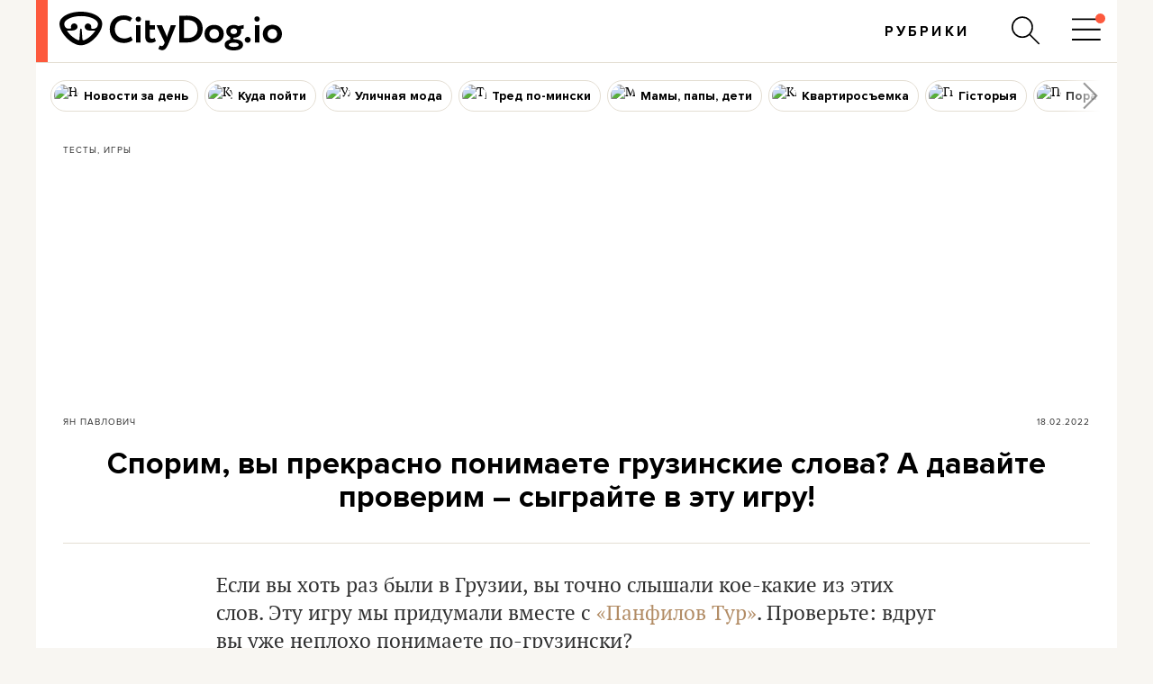

--- FILE ---
content_type: text/html; charset=utf-8
request_url: https://www.google.com/recaptcha/api2/aframe
body_size: 267
content:
<!DOCTYPE HTML><html><head><meta http-equiv="content-type" content="text/html; charset=UTF-8"></head><body><script nonce="g2_WWfw1kV8aYbNGR2jt6A">/** Anti-fraud and anti-abuse applications only. See google.com/recaptcha */ try{var clients={'sodar':'https://pagead2.googlesyndication.com/pagead/sodar?'};window.addEventListener("message",function(a){try{if(a.source===window.parent){var b=JSON.parse(a.data);var c=clients[b['id']];if(c){var d=document.createElement('img');d.src=c+b['params']+'&rc='+(localStorage.getItem("rc::a")?sessionStorage.getItem("rc::b"):"");window.document.body.appendChild(d);sessionStorage.setItem("rc::e",parseInt(sessionStorage.getItem("rc::e")||0)+1);localStorage.setItem("rc::h",'1769652501280');}}}catch(b){}});window.parent.postMessage("_grecaptcha_ready", "*");}catch(b){}</script></body></html>

--- FILE ---
content_type: application/javascript
request_url: https://citydog.io/js/comments.js?r=194
body_size: 6625
content:
// init reply to comment
function setAnswerToValues( objLink )
{
    var currentCommentId = $(objLink).closest('div.container');
    var commentName = $(currentCommentId).attr('id');
    var idComment   = commentName.split("-")[1];
    $('input[name=answer_to]').val(idComment).trigger('change');
    var commentatorName = $('#commentname-'+idComment).text();
    $('#answer-to-cnt-commentatorName').html(commentatorName).show();
    $('.visitor-add-comment__text').addClass('reply');
    cd_comment_textarea_autosize();
}

function likeDislikeComment( objClick )
{
    var sUrl = '/comments/vote/'+$(objClick).data('link');
    var objA = $(objClick);
    objA.addClass('progress_bar');
    $.get(sUrl, function(data){
        var voteArea = objA.closest('.vote_area');
        var commentBlock = voteArea.closest('div.container');

        // validate data
        if (! data.startsWith('<div'))
            return;

        voteArea.replaceWith(data);
        commentBlock.find('.vote_area > span[data-link]').click(function(){
             return likeDislikeComment( $(this) );
        });
    });
    return false;
}

// кнопка "читать полностью" для длинных комментов
function initReadFullComment()
{
    logStepInFunction();

    if($('.comments').length)
    {
        //создание кнопок "читать далее"
        $('.comments-itemText').each(function(){
            if($(this).html().length > 750)
            {
                $(this).html($(this).html().substring(0, 700)
                    + '<span class="comments-itemTextRest">'
                    + $(this).html().substring(700)
                    + '</span><span class="comments-itemTextExpand">...читать полностью</span>');
            }
        });
        //обработка нажатия на кнопку "читать далее"
        $(".comments-itemTextExpand").click(function(){
            var $comment = $(this).parent();
            if($comment.find('.comments-itemTextRest').is(':visible'))
            {
                $comment.parent().find('.comments-itemTextRest').hide()
                        .parent().find('.comments-itemTextExpand').html('...читать полностью');
            }
            else
            {
                $comment.parent().find('.comments-itemTextRest').slideToggle()
                        .parent().find('.comments-itemTextExpand').html('<br/>Свернуть');
            }
        });
    }
}

$(document).ready( function() {
    if (!$('.postPage-comments').length)
        return;
    
    cd_init_comments();

    // Autoresize of text area
    var textarea = document.querySelector('textarea#comment_text');
    if (textarea) {
        textarea.addEventListener('keydown', function(){cd_comment_textarea_autosize();});
        cd_comment_textarea_autosize();
    }
});

function cd_init_comments(){
    // инициализация голосования к комментам
    $('.vote_area > span[data-link]').on('click',function(){
        // исключить зеркала
        if (location.hostname.search('citydog') === -1)
            return false;

        return likeDislikeComment( $(this) );
    });

    // добавить ссылку на комментарий, если был включен ответ на него
    if( $('input[name=answer_to]').val() > 0){
        setAnswerToValues( $("#comment-" + $('input[name=answer_to]').val() ));
    }

    // инициализация кнопки "Ответить"
    $('.answerto').on('click',function(e){
        setAnswerToValues($(this));
        $('html, body').animate({scrollTop: $('.visitor-add-comment__text').offset().top}, 'slow');
        e.preventDefault();
        return false;
    });

    $('.commentsBlock .container').first().addClass('containerFirst');

    // инициализация кнопки отмены ответа на коммент
    $('#answer-to-cnt-cancel').on('click',function(){
        var idComment = $('input[name=answer_to]').val();
        $('input[name=answer_to]').val(0);
        $('.visitor-add-comment__text').removeClass('reply');
        return false;
     });

    // кнопка "читать полностью"
    initReadFullComment();

    //Ищем куку с последним просмотренным комментом и подсвечиваем новые

    // Подсветить новые комментарии, которые появились с момента последнего визита
    var post_id = $(".commentsBlock").attr("name").match(/^comments-post-(.*)$/)[1];
    var last_comment_id = $.cookie("p-"+post_id+"-lcmt-id") || 0;
    var current_last_comment_id = last_comment_id;

    var comments = $("div[id*='comment-']").each(function(index){
        var num_id = this.id.match(/^comment-(.*)$/)[1];
        //подсветку новых включаем только для постов, которые уже просматривались
        if ((last_comment_id > 0) && (num_id > last_comment_id)) {
            $(this).addClass("new");
        }
        //ищем последний коммент в посте по максимальному id
        if (num_id > current_last_comment_id) {
            current_last_comment_id = num_id;
        }
    });
    $.cookie("p-"+post_id+"-lcmt-id", current_last_comment_id, { expires: 10 });


    //Загружаем сохраненное имя комментатора для анонима
    var comment_name = $.cookie("comment_name");
    var comment_email = $.cookie("comment_email");
    var comment_subscribe_to_replies = $.cookie("comment_subscribe_to_replies") || 'on';
    if (comment_name != null || comment_email != null)
        $(".comments-btnLogoutEmail").show();
    if ($("input[name=comment_name]").val() == "")
        $("input[name=comment_name]").val(comment_name);
    if ($("input[name=comment_email]").val() == "")
        $("input[name=comment_email]").val(comment_email);
    if (comment_subscribe_to_replies === 'on') {
        $("input[name=subscribe_to_replies]").prop('checked',true);
    } else if (comment_subscribe_to_replies === '0') {
        $("input[name=subscribe_to_replies]").prop('checked',false);
    }
}

// Autoresize of text area
function cd_comment_textarea_autosize() {
    var textarea_el = document.querySelector('textarea#comment_text');
    setTimeout(function(){
        textarea_el.style.cssText = 'height:auto;';
        // for box-sizing other than "content-box" use:
        // textarea_el.style.cssText = '-moz-box-sizing:content-box';
        textarea_el.style.cssText = 'height:' + (textarea_el.scrollHeight + 0) + 'px';
    },10);
}


--- FILE ---
content_type: application/javascript; charset=utf-8
request_url: https://fundingchoicesmessages.google.com/f/AGSKWxXhI0QY6BkGu0jTxzdJgLNpwXcHpoBqamTEXOiTTKoCTRtEAFVSENJhYHcAIxbHP6gOfnfHhCNBA_CnlT_AoX9BvicwTvEYIQE4WtKIxpprIhPM4_YFsHrAYoVtjmDquNoLwhdu?fccs=W251bGwsbnVsbCxudWxsLG51bGwsbnVsbCxudWxsLFsxNzY5NjUyNTAwLDc3MDAwMDAwMF0sbnVsbCxudWxsLG51bGwsW251bGwsWzddXSwiaHR0cHM6Ly9jaXR5ZG9nLmlvL3Bvc3QvZ2FtZS1nZW9yZ2lhbi13b3Jkcy8iLG51bGwsW1s4LCJvMVpRSzlJWHhXTSJdLFs5LCJlbi1VUyJdLFsxOSwiMiJdLFsxNywiWzBdIl0sWzI0LCIiXSxbMjksImZhbHNlIl1dXQ
body_size: -225
content:
if (typeof __googlefc.fcKernelManager.run === 'function') {"use strict";this.default_ContributorServingResponseClientJs=this.default_ContributorServingResponseClientJs||{};(function(_){var window=this;
try{
var QH=function(a){this.A=_.t(a)};_.u(QH,_.J);var RH=_.ed(QH);var SH=function(a,b,c){this.B=a;this.params=b;this.j=c;this.l=_.F(this.params,4);this.o=new _.dh(this.B.document,_.O(this.params,3),new _.Qg(_.Qk(this.j)))};SH.prototype.run=function(){if(_.P(this.params,10)){var a=this.o;var b=_.eh(a);b=_.Od(b,4);_.ih(a,b)}a=_.Rk(this.j)?_.be(_.Rk(this.j)):new _.de;_.ee(a,9);_.F(a,4)!==1&&_.G(a,4,this.l===2||this.l===3?1:2);_.Fg(this.params,5)&&(b=_.O(this.params,5),_.hg(a,6,b));return a};var TH=function(){};TH.prototype.run=function(a,b){var c,d;return _.v(function(e){c=RH(b);d=(new SH(a,c,_.A(c,_.Pk,2))).run();return e.return({ia:_.L(d)})})};_.Tk(8,new TH);
}catch(e){_._DumpException(e)}
}).call(this,this.default_ContributorServingResponseClientJs);
// Google Inc.

//# sourceURL=/_/mss/boq-content-ads-contributor/_/js/k=boq-content-ads-contributor.ContributorServingResponseClientJs.en_US.o1ZQK9IXxWM.es5.O/d=1/exm=kernel_loader,loader_js_executable/ed=1/rs=AJlcJMzkWD0vxt1gVcfmiBA6nHi7pe9_aQ/m=web_iab_tcf_v2_signal_executable
__googlefc.fcKernelManager.run('\x5b\x5b\x5b8,\x22\x5bnull,\x5b\x5bnull,null,null,\\\x22https:\/\/fundingchoicesmessages.google.com\/f\/AGSKWxUMOi1kPeOo0ZtFZkohnZgA0KI98N5-mXmMqPL2tZ_ZIg9c7wJ8SomKRNDm-jF4JcVJDZQKyWYoTKJtQBS_0bsBFf2A0ARISeBfkRQzRXMXAKqBfZi8Hof5ub7jRcumRdV7l9b_\\\x22\x5d,null,null,\x5bnull,null,null,\\\x22https:\/\/fundingchoicesmessages.google.com\/el\/AGSKWxXFDOUWnUr-peDmDXLtNg3TFy9ytngducn_6q0bmcWPbJfP-oF_CGWiN4HOwq8qn8rgO5T1dsshCx0B865c0j559pFD1lyPSu-JuqMvvip-sjCwdMR83IrzCnElNW-lBDrp8Xan\\\x22\x5d,null,\x5bnull,\x5b7\x5d\x5d\x5d,\\\x22citydog.io\\\x22,1,\\\x22en\\\x22,null,null,null,null,1\x5d\x22\x5d\x5d,\x5bnull,null,null,\x22https:\/\/fundingchoicesmessages.google.com\/f\/AGSKWxUrOjJMOqSuiW2AxpHyp66SvuWvX_kMrFm0TkXI7uhDewNLEbyhjAgTPF0vsmSJdhrUvlWHpMxqr3cDdlNBIz9DgwRZ54V9hxEi5dTmmnvo_jPG-K2pf1RZun5eBxL3EDbkv0yV\x22\x5d\x5d');}

--- FILE ---
content_type: application/javascript; charset=utf-8
request_url: https://fundingchoicesmessages.google.com/f/AGSKWxUCFWmeITrA35Lr62O9EaEbm5HXVcuzWNtr90FsOFDuP7CGFQczHTK9HM1LZOagLFnoahxobJPyg8EtL3sQJw0VWTzrQSpIS9BbOr3HEwkYl29dbybPLwBn_JfQKCAGxXLi380o7c-FX89pEfcSqddDAbnTs9al0WctrnnyIszzwV6mxZu0A_TV7Go=/_-popup-ad./adwrapperiframe._160_600./player/ads./adv-1.
body_size: -1285
content:
window['d5741713-e5c9-473b-b453-2176af04196f'] = true;